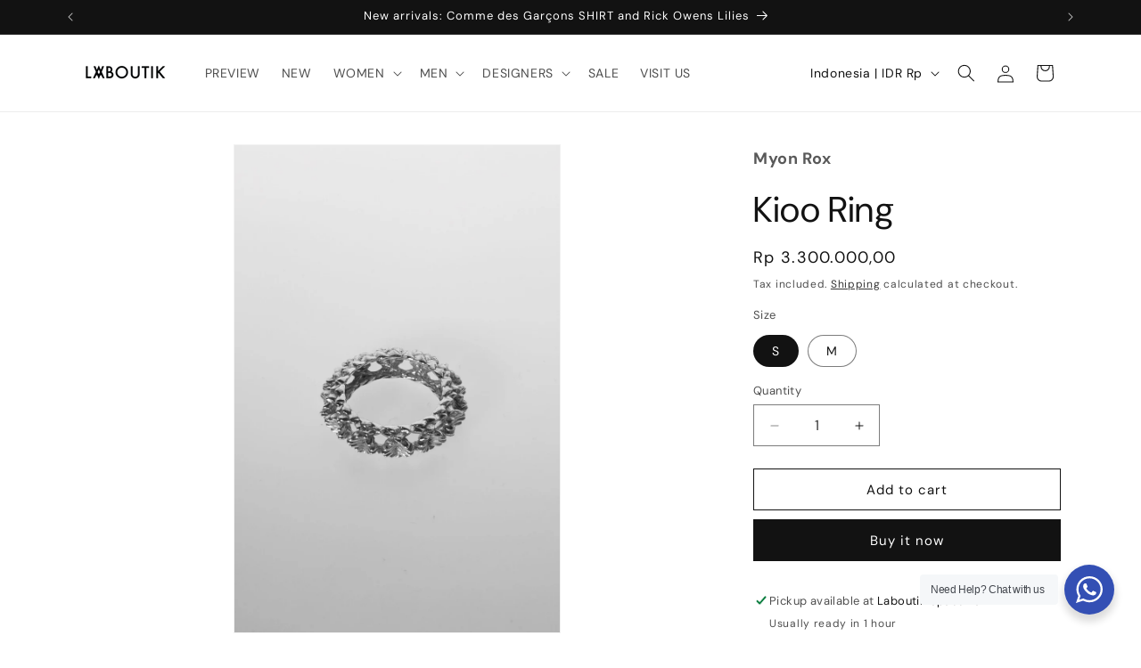

--- FILE ---
content_type: text/javascript
request_url: https://cdn.shopify.com/extensions/019a4bed-2818-77a5-8f14-1f7974ce0448/automatic-discounts-992/assets/664.js
body_size: 960
content:
"use strict";(self.webpackChunkdiscount_on_product_page=self.webpackChunkdiscount_on_product_page||[]).push([[664,899],{3899:(e,t,a)=>{a.d(t,{impactThemeInteropConfig:()=>i});var r=a(5457),o=a(7994),n=a(6247),s=a(5797),c=a(736),d=a(3843);function i(e,t){const a=(e,t)=>(0,d.o)([e.querySelectorAll(`product-card[handle="${CSS.escape(t.handle)}"]`),(0,c.X)("product-card")(e,t)]);return{...s.Mw,name:"Impact (Maestrooo)",themeStoreIds:[r.Q3],priceContainer:["price-list","product-recommendations .product-info__complementary-products .horizontal-product"].join(","),priceItemRegular:["compare-at-price",".product-info__complementary-products .horizontal-product .v-stack p.regios-dopp-impact-compare-at-price"].join(","),priceItemSale:["sale-price",".product-info__complementary-products .horizontal-product .v-stack p:not(.regios-dopp-impact-compare-at-price)"].join(","),createRegularPriceItem:(e,t,a)=>e.closest(".product-info__complementary-products")?(0,n.n)({tagName:"p",attributes:{class:"regios-dopp-impact-compare-at-price text-sm text-subdued"},textContent:t}):(0,n.n)({tagName:"compare-at-price",attributes:{class:"text-subdued line-through","data-discounted-price":t},children:[(0,n.n)({tagName:"span",attributes:{class:"sr-only"},textContent:"Regular price"}),(0,n.n)({tagName:"span",textContent:t})]}),markPriceContainerAsOnSale(e,t){const a=e.querySelector(this.priceItemSale);let r=!1;return a&&(t?(r=!a.classList.contains("text-on-sale"),a.classList.add("text-on-sale")):(r=a.classList.contains("text-on-sale"),a.classList.remove("text-on-sale"))),s.Mw.markPriceContainerAsOnSale(e,t)||r},insertRegularPriceItem:(e,t,a)=>{const r=e.closest(".product-info__complementary-products");a?(a.after(t),a.classList.add("text-on-sale")):e.appendChild(t),r&&t.classList.add("regios-dopp-impact-compare-at-price")},findExistingDiscountDescription:(e,t)=>{if(e.closest(".product-info__complementary-products")){const t=e.querySelector(".v-stack");if(t){const e=(0,n.n)({tagName:"div",attributes:{class:"regios-dopp-description text-sm text-subdued"}}),a=t.querySelector(".horizontal-product__cta");return a?a.before(e):t.appendChild(e),e}}return null},badge:{findOrCreateBadgeElement:(e,t,a,r)=>{if(t===o.$.ProductPage){const t=e.closest(".rating-with-text")||e,a=(0,n.NI)(r,t,".product-info__badge-list",{tagName:"div",attributes:{class:"product-info__badge-list"}});return(0,n.NI)(r,a,"on-sale-badge",{tagName:"on-sale-badge",attributes:{class:"badge badge--on-sale","discount-mode":"saving"}})}{const t=e.closest("product-card");if(!t)return null;const a=(0,n.NI)(r,t,".product-card__badge-list",{tagName:"div",attributes:{class:"product-card__badge-list"}});return(0,n.NI)(r,a,"on-sale-badge",{tagName:"on-sale-badge",attributes:{class:"badge badge--on-sale","discount-mode":"saving"}})}}},collectionPage:{productGrid:"product-list",findElementsForProduct:a},searchPage:{searchResultsRoot:"product-list",findElementsForProduct:a},productPage:{...s.Mw.productPage,productInfoContainer:".product-info",stickyAddToCartContainer:"product-quick-add",variantIdInput:['form.shopify-product-form [name="id"]',s.Mw.productPage.variantIdInput].join(",")},productRecommendationsPage:{recommendationsRoot:()=>"product-recommendations",findElementsForProduct:(e,t)=>{const a=["product-card","product-recommendations .horizontal-product"].join(", ");return(0,d.o)([e.querySelectorAll(`product-card[handle="${CSS.escape(t.handle)}"]`),(0,c.X)(a)(e,t)])}},events:{fireCartUpdateEvent:(e,a)=>{t.debug("[Impact] Firing cart:refresh event"),document.dispatchEvent(new CustomEvent("cart:refresh")),window.location.pathname.includes("/cart")?(t.debug("[Impact] Refreshing cart page",{pathname:window.location.pathname}),location.reload()):t.debug("[Impact] Not a cart page, so not refreshing",{pathname:window.location.pathname})}}}}},3664:(e,t,a)=>{a.d(t,{prestigeThemeInteropConfig:()=>c});var r=a(5457),o=a(7994),n=a(6247),s=a(3899);function c(e,t){return{...(0,s.impactThemeInteropConfig)(e,t),name:"Prestige (Maestrooo)",themeStoreIds:[r.$s],badge:{findOrCreateBadgeElement:(e,t,a,r)=>{if(t===o.$.ProductPage){const t=(0,n.NI)(r,e,".product-info__badge-list",{tagName:"div",attributes:{class:"product-info__badge-list"}},{insert:(e,t)=>{e.prepend(t)}});return(0,n.NI)(r,t,"on-sale-badge",{tagName:"on-sale-badge",attributes:{class:"badge badge--on-sale","discount-mode":"saving"}})}{const t=e.closest("product-card");if(!t)return null;const a=(0,n.NI)(r,t,".product-card__figure",{tagName:"figure",attributes:{class:"product-card__figure"}},{insert:(e,t)=>{e.prepend(t)}}),o=(0,n.NI)(r,a,"badge-list",{tagName:"badge-list",attributes:{class:"badge-list badge-list--vertical"}});return(0,n.NI)(r,o,"on-sale-badge",{tagName:"on-sale-badge",attributes:{class:"badge badge--on-sale"}})}}},events:{fireCartUpdateEvent:e=>{t.debug("Firing product:added event",e),document.dispatchEvent(new CustomEvent("product:added",{bubbles:!0,detail:{quantity:e.totalQuantityAdded}})),document.dispatchEvent(new CustomEvent("cart:refresh",{bubbles:!0}))}}}}},3843:(e,t,a)=>{function r(e){for(const t of e)if(t){if(t instanceof Element)return[t];{const e=Array.from(t);if(Array.isArray(e)){const t=e.reduce(((e,t)=>(t&&e.push(t),e)),[]);if(t.length)return t}}}return[]}a.d(t,{o:()=>r})},5457:(e,t,a)=>{a.d(t,{$s:()=>l,D5:()=>h,EM:()=>u,HM:()=>c,JU:()=>r,Nq:()=>N,Oc:()=>b,Q3:()=>o,Sx:()=>s,cz:()=>f,d3:()=>g,eO:()=>C,i1:()=>y,iW:()=>m,jI:()=>p,ke:()=>n,lg:()=>i,o3:()=>I,on:()=>_,qI:()=>P,se:()=>d,vU:()=>v});const r=2077,o=1190,n=714,s=732,c=857,d=838,i=457,u=566,p=871,l=855,m=568,g=657,b=847,f=902,h=1657,_=1535,I=2412,v=623,C=836,N=[1499,1368,1363,887,1841,1864,1567,1500,1356,1891,1431,1434,2699],y=2821,P=777}}]);